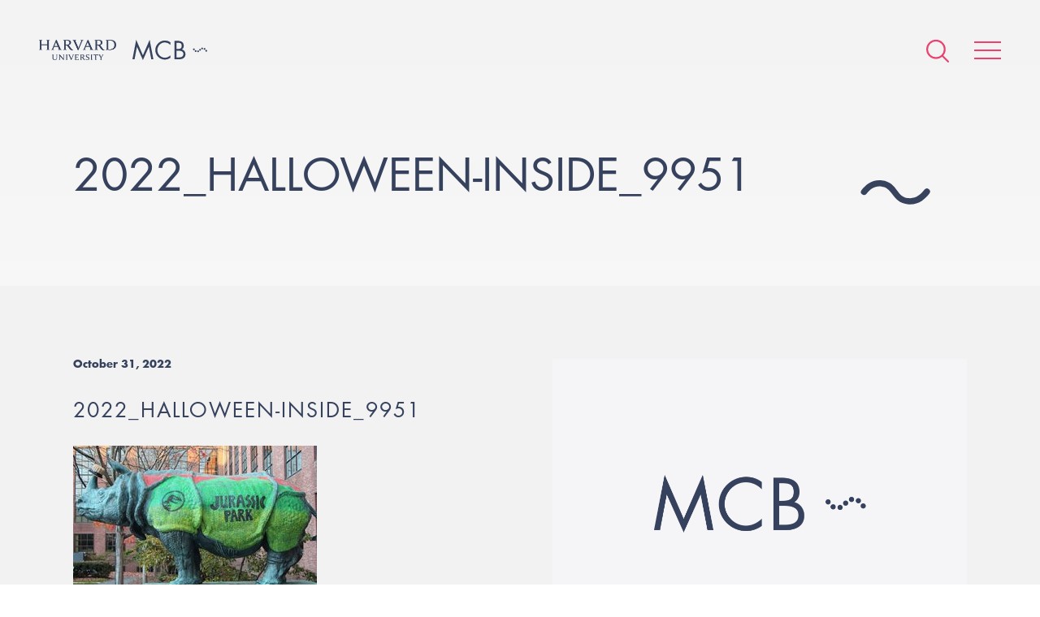

--- FILE ---
content_type: text/html; charset=UTF-8
request_url: https://www.mcb.harvard.edu/department/news/happy-halloween-from-the-1st-year-mco-students-3/2022_halloween-inside_9951/
body_size: 41308
content:
<!DOCTYPE html>
<html lang="en-US">
    <head>
        <meta charset="UTF-8">
        <meta name="viewport" content="width=device-width">
        <link rel="icon" href="/favicon.ico" type="image/x-icon">
        <link rel="pingback" href="https://www.mcb.harvard.edu/xmlrpc.php">

                    <!-- Google Tag Manager -->
            <script>(function(w,d,s,l,i){w[l]=w[l]||[];w[l].push({'gtm.start':
            new Date().getTime(),event:'gtm.js'});var f=d.getElementsByTagName(s)[0],
            j=d.createElement(s),dl=l!='dataLayer'?'&l='+l:'';j.async=true;j.src=
            'https://www.googletagmanager.com/gtm.js?id='+i+dl;f.parentNode.insertBefore(j,f);
            })(window,document,'script','dataLayer','GTM-MRRSPL9');</script>
            <!-- End Google Tag Manager -->
        
        <meta name='robots' content='index, follow, max-image-preview:large, max-snippet:-1, max-video-preview:-1' />

	<!-- This site is optimized with the Yoast SEO plugin v26.8 - https://yoast.com/product/yoast-seo-wordpress/ -->
	<title>2022_halloween-inside_9951 - Harvard University - Department of Molecular &amp; Cellular Biology</title>
	<link rel="canonical" href="https://www.mcb.harvard.edu/department/news/happy-halloween-from-the-1st-year-mco-students-3/2022_halloween-inside_9951/" />
	<meta property="og:locale" content="en_US" />
	<meta property="og:type" content="article" />
	<meta property="og:title" content="2022_halloween-inside_9951 - Harvard University - Department of Molecular &amp; Cellular Biology" />
	<meta property="og:url" content="https://www.mcb.harvard.edu/department/news/happy-halloween-from-the-1st-year-mco-students-3/2022_halloween-inside_9951/" />
	<meta property="og:site_name" content="Harvard University - Department of Molecular &amp; Cellular Biology" />
	<meta property="og:image" content="https://www.mcb.harvard.edu/department/news/happy-halloween-from-the-1st-year-mco-students-3/2022_halloween-inside_9951" />
	<meta property="og:image:width" content="400" />
	<meta property="og:image:height" content="240" />
	<meta property="og:image:type" content="image/jpeg" />
	<meta name="twitter:card" content="summary_large_image" />
	<script type="application/ld+json" class="yoast-schema-graph">{"@context":"https://schema.org","@graph":[{"@type":"WebPage","@id":"https://www.mcb.harvard.edu/department/news/happy-halloween-from-the-1st-year-mco-students-3/2022_halloween-inside_9951/","url":"https://www.mcb.harvard.edu/department/news/happy-halloween-from-the-1st-year-mco-students-3/2022_halloween-inside_9951/","name":"2022_halloween-inside_9951 - Harvard University - Department of Molecular &amp; Cellular Biology","isPartOf":{"@id":"https://www.mcb.harvard.edu/#website"},"primaryImageOfPage":{"@id":"https://www.mcb.harvard.edu/department/news/happy-halloween-from-the-1st-year-mco-students-3/2022_halloween-inside_9951/#primaryimage"},"image":{"@id":"https://www.mcb.harvard.edu/department/news/happy-halloween-from-the-1st-year-mco-students-3/2022_halloween-inside_9951/#primaryimage"},"thumbnailUrl":"https://dmg5c1valy4me.cloudfront.net/wp-content/uploads/2022/10/31125504/2022_halloween-inside_9951.jpg","datePublished":"2022-10-31T17:55:04+00:00","breadcrumb":{"@id":"https://www.mcb.harvard.edu/department/news/happy-halloween-from-the-1st-year-mco-students-3/2022_halloween-inside_9951/#breadcrumb"},"inLanguage":"en-US","potentialAction":[{"@type":"ReadAction","target":["https://www.mcb.harvard.edu/department/news/happy-halloween-from-the-1st-year-mco-students-3/2022_halloween-inside_9951/"]}]},{"@type":"ImageObject","inLanguage":"en-US","@id":"https://www.mcb.harvard.edu/department/news/happy-halloween-from-the-1st-year-mco-students-3/2022_halloween-inside_9951/#primaryimage","url":"https://dmg5c1valy4me.cloudfront.net/wp-content/uploads/2022/10/31125504/2022_halloween-inside_9951.jpg","contentUrl":"https://dmg5c1valy4me.cloudfront.net/wp-content/uploads/2022/10/31125504/2022_halloween-inside_9951.jpg"},{"@type":"BreadcrumbList","@id":"https://www.mcb.harvard.edu/department/news/happy-halloween-from-the-1st-year-mco-students-3/2022_halloween-inside_9951/#breadcrumb","itemListElement":[{"@type":"ListItem","position":1,"name":"Home","item":"https://www.mcb.harvard.edu/"},{"@type":"ListItem","position":2,"name":"Happy Halloween from the 1st-year MCO Students!","item":"https://www.mcb.harvard.edu/department/news/happy-halloween-from-the-1st-year-mco-students-3/"},{"@type":"ListItem","position":3,"name":"2022_halloween-inside_9951"}]},{"@type":"WebSite","@id":"https://www.mcb.harvard.edu/#website","url":"https://www.mcb.harvard.edu/","name":"Harvard University - Department of Molecular &amp; Cellular Biology","description":"The Department of Molecular and Cellular Biology of Harvard University is located at the main Cambridge campus. We are a collegial and energetic community of researchers dedicated to providing a rich educational environment for our undergraduates, graduate students, and postdoctoral fellows, while keeping our faculty research at the highest levels of excellence.","potentialAction":[{"@type":"SearchAction","target":{"@type":"EntryPoint","urlTemplate":"https://www.mcb.harvard.edu/?s={search_term_string}"},"query-input":{"@type":"PropertyValueSpecification","valueRequired":true,"valueName":"search_term_string"}}],"inLanguage":"en-US"}]}</script>
	<!-- / Yoast SEO plugin. -->


<link rel='dns-prefetch' href='//fast.fonts.net' />
<link rel='dns-prefetch' href='//platform-api.sharethis.com' />
<link rel="alternate" title="oEmbed (JSON)" type="application/json+oembed" href="https://www.mcb.harvard.edu/wp-json/oembed/1.0/embed?url=https%3A%2F%2Fwww.mcb.harvard.edu%2Fdepartment%2Fnews%2Fhappy-halloween-from-the-1st-year-mco-students-3%2F2022_halloween-inside_9951%2F" />
<link rel="alternate" title="oEmbed (XML)" type="text/xml+oembed" href="https://www.mcb.harvard.edu/wp-json/oembed/1.0/embed?url=https%3A%2F%2Fwww.mcb.harvard.edu%2Fdepartment%2Fnews%2Fhappy-halloween-from-the-1st-year-mco-students-3%2F2022_halloween-inside_9951%2F&#038;format=xml" />
<meta property="og:image" content="https://www.mcb.harvard.edu/wp-content/themes/mcb/build/img/mcb-social-sharing.png"><meta property="og:image:width" content="1200"><meta property="og:image:height" content="630"><style id='wp-img-auto-sizes-contain-inline-css' type='text/css'>
img:is([sizes=auto i],[sizes^="auto," i]){contain-intrinsic-size:3000px 1500px}
/*# sourceURL=wp-img-auto-sizes-contain-inline-css */
</style>
<style id='wp-emoji-styles-inline-css' type='text/css'>

	img.wp-smiley, img.emoji {
		display: inline !important;
		border: none !important;
		box-shadow: none !important;
		height: 1em !important;
		width: 1em !important;
		margin: 0 0.07em !important;
		vertical-align: -0.1em !important;
		background: none !important;
		padding: 0 !important;
	}
/*# sourceURL=wp-emoji-styles-inline-css */
</style>
<link rel='stylesheet' id='style-css' href='https://www.mcb.harvard.edu/wp-content/themes/mcb/build/css/style.css?ver=e3908de' type='text/css' media='all' />
<script type="text/javascript" id="fonts-js-before">
/* <![CDATA[ */
MTIConfig = {}; MTIConfig.EnableCustomFOUTHandler = true;
//# sourceURL=fonts-js-before
/* ]]> */
</script>
<script type="text/javascript" src="//fast.fonts.net/jsapi/cc1bfd02-cbed-4a48-93d2-d7c420db9cb6.js?ver=1.0.0" id="fonts-js"></script>
<script type="text/javascript" src="https://www.mcb.harvard.edu/wp-content/themes/mcb/build/js/vendor.js?ver=554eaf479a7ca777a006c2d97af6ee94" id="vendor-js"></script>
<script type="text/javascript" src="https://www.mcb.harvard.edu/wp-content/themes/mcb/build/js/global.js?ver=e3908de" id="global-js"></script>
<script type="text/javascript" src="//platform-api.sharethis.com/js/sharethis.js#source=googleanalytics-wordpress#product=ga&amp;property=5a81d0d908e4bc00136bbff3" id="googleanalytics-platform-sharethis-js"></script>
<link rel="https://api.w.org/" href="https://www.mcb.harvard.edu/wp-json/" /><link rel="alternate" title="JSON" type="application/json" href="https://www.mcb.harvard.edu/wp-json/wp/v2/media/129280" /><link rel="EditURI" type="application/rsd+xml" title="RSD" href="https://www.mcb.harvard.edu/xmlrpc.php?rsd" />

<link rel='shortlink' href='https://www.mcb.harvard.edu/?p=129280' />
<link rel="icon" href="https://dmg5c1valy4me.cloudfront.net/wp-content/uploads/2016/12/02111757/cropped-favicon-1-32x32.png" sizes="32x32" />
<link rel="icon" href="https://dmg5c1valy4me.cloudfront.net/wp-content/uploads/2016/12/02111757/cropped-favicon-1-192x192.png" sizes="192x192" />
<link rel="apple-touch-icon" href="https://dmg5c1valy4me.cloudfront.net/wp-content/uploads/2016/12/02111757/cropped-favicon-1-180x180.png" />
<meta name="msapplication-TileImage" content="https://dmg5c1valy4me.cloudfront.net/wp-content/uploads/2016/12/02111757/cropped-favicon-1-270x270.png" />
    </head>
    
    <body
        class="attachment wp-singular attachment-template-default single single-attachment postid-129280 attachmentid-129280 attachment-jpeg wp-theme-mcb"    >
                    <!-- Google Tag Manager (noscript) -->
            <noscript><iframe src="https://www.googletagmanager.com/ns.html?id=GTM-MRRSPL9"
            height="0" width="0" style="display:none;visibility:hidden"></iframe></noscript>
            <!-- End Google Tag Manager (noscript) -->
                                                    <header class="header">
                                                <ul class="header__logos cf">
                    <li><a href="/"><img alt="Harvard University" class="harvard-logo" src="https://www.mcb.harvard.edu/wp-content/themes/mcb/build/img/harvard-university.png"></a></li>
                    <li><a href="/"><img alt="MCB" class="mcb-logo" src="https://www.mcb.harvard.edu/wp-content/themes/mcb/build/img/mcb.svg"></a></li>
                </ul>
                        <nav class="nav" itemscope itemtype="http://schema.org/SiteNavigationElement">
                <div
                    class="nav-icons "
                >
                    <form action="https://www.mcb.harvard.edu" class="search search--global" method="get">
                        <input class="form__input" name="s" type="text" value="Enter search">
                    </form>
                    <a class="icon icon--search--pink" href="#"></a>
                    <a class="icon icon--search--white icon--hidden" href="#"></a>
                    <a class="hamburger animated" href="#">
                        <span class="hamburger__item"></span>
                        <span class="hamburger__item"></span>
                        <span class="hamburger__item"></span>
                    </a>
                </div>
                <menu
                    class="menu"
                >
                    <div class="menu-wrapper ">
                        <span class="icon icon--cell-dots"></span>
                        <div class="cell-dots">
                            <span></span>
                            <span></span>
                            <span></span>
                            <span></span>
                            <span></span>
                            <span></span>
                            <span></span>
                        </div>
                        <div class="layout layout--small">
                                                                                    <div class="layout__item u-1/2">
                                                                    <span class="menu__item">
                                        <a href="#" class="menu__expand"></a>
                                        <span class="menu__anchor">Department</span>
                                    </span>
                                                                            <ul>
                                                                                            <li>
                                                    <a
                                                        href="https://www.mcb.harvard.edu/department/news/"
                                                                                                            >
                                                        News                                                    </a>
                                                </li>
                                                                                            <li>
                                                    <a
                                                        href="https://www.mcb.harvard.edu/department/events/"
                                                                                                            >
                                                        Seminars and Events                                                    </a>
                                                </li>
                                                                                            <li>
                                                    <a
                                                        href="https://www.mcb.harvard.edu/department/community-task-force/"
                                                                                                            >
                                                        Community Task Force                                                    </a>
                                                </li>
                                                                                            <li>
                                                    <a
                                                        href="https://www.mcb.harvard.edu/department/administration/"
                                                                                                            >
                                                        Administration                                                    </a>
                                                </li>
                                                                                            <li>
                                                    <a
                                                        href="https://www.mcb.harvard.edu/department/courses/"
                                                                                                            >
                                                        Courses                                                    </a>
                                                </li>
                                                                                            <li>
                                                    <a
                                                        href="https://www.mcb.harvard.edu/department/news/2021/"
                                                         class="nav__news-archive"                                                    >
                                                        News Archive                                                    </a>
                                                </li>
                                                                                            <li>
                                                    <a
                                                        href="https://www.mcb.harvard.edu/job-opportunities/"
                                                                                                            >
                                                        Job Opportunities                                                    </a>
                                                </li>
                                                                                            <li>
                                                    <a
                                                        href="https://www.mcb.harvard.edu/department/contact/"
                                                                                                            >
                                                        Contact                                                    </a>
                                                </li>
                                                                                    </ul>
                                                                                                        <span class="menu__item">
                                        <a href="#" class="menu__expand"></a>
                                        <span class="menu__anchor">Donate</span>
                                    </span>
                                                                            <ul>
                                                                                            <li>
                                                    <a
                                                        href="https://community.alumni.harvard.edu/give/51720575"
                                                                                                            >
                                                        Donate                                                    </a>
                                                </li>
                                                                                    </ul>
                                                                                                        <span class="menu__item">
                                        <a href="#" class="menu__expand"></a>
                                        <span class="menu__anchor">Faculty</span>
                                    </span>
                                                                            <ul>
                                                                                            <li>
                                                    <a
                                                        href="https://www.mcb.harvard.edu/faculty/faculty-profiles/"
                                                                                                            >
                                                        Faculty Profiles                                                    </a>
                                                </li>
                                                                                            <li>
                                                    <a
                                                        href="https://www.mcb.harvard.edu/faculty/areas-of-research/"
                                                                                                            >
                                                        Research Areas                                                    </a>
                                                </li>
                                                                                            <li>
                                                    <a
                                                        href="https://www.mcb.harvard.edu/faculty/teaching-staff-and-lecturers/"
                                                                                                            >
                                                        Teaching Staff and Lecturers                                                    </a>
                                                </li>
                                                                                    </ul>
                                                                                                        <span class="menu__item">
                                        <a href="#" class="menu__expand"></a>
                                        <span class="menu__anchor">Research Scientists</span>
                                    </span>
                                                                            <ul>
                                                                                            <li>
                                                    <a
                                                        href="https://www.mcb.harvard.edu/research-scientists/research-scientist-profiles/"
                                                                                                            >
                                                        Research Scientist Profiles                                                    </a>
                                                </li>
                                                                                    </ul>
                                                                                                        <span class="menu__item">
                                        <a href="#" class="menu__expand"></a>
                                        <span class="menu__anchor">Independent Fellows</span>
                                    </span>
                                                                            <ul>
                                                                                            <li>
                                                    <a
                                                        href="https://www.mcb.harvard.edu/harvard-fellows/"
                                                                                                            >
                                                        Harvard Fellows                                                    </a>
                                                </li>
                                                                                    </ul>
                                                                                                </div><!--
                            --><div class="layout__item u-1/2">
                                                                    <span class="menu__item">
                                        <a href="#" class="menu__expand"></a>
                                        <span class="menu__anchor">Postdoctoral</span>
                                    </span>
                                                                            <ul>
                                                                                            <li><a href="https://www.mcb.harvard.edu/postdoctoral/postdoctoral-overview/">Postdoctoral Overview</a></li>
                                                                                            <li><a href="https://www.mcb.harvard.edu/postdoctoral/postdoctoral-profiles/">Postdoctoral Profiles</a></li>
                                                                                            <li><a href="https://www.mcb.harvard.edu/postdoctoral/postdoctoral-funding/">Postdoctoral Funding</a></li>
                                                                                            <li><a href="https://www.mcb.harvard.edu/postdoctoral/postdoctoral-community/">Postdoctoral Community</a></li>
                                                                                            <li><a href="https://www.mcb.harvard.edu/postdoctoral/postdoctoral-career-development/">Postdoctoral Career Development</a></li>
                                                                                            <li><a href="https://www.mcb.harvard.edu/postdoctoral/postdoctoral-resources/">Postdoctoral Resources</a></li>
                                                                                    </ul>
                                                                                                        <span class="menu__item">
                                        <a href="#" class="menu__expand"></a>
                                        <span class="menu__anchor">Graduate</span>
                                    </span>
                                                                            <ul>
                                                                                            <li><a href="https://www.mcb.harvard.edu/graduate/mco/">MCO Program</a></li>
                                                                                            <li><a href="https://www.mcb.harvard.edu/graduate/other-graduate-programs/">Other Graduate Programs</a></li>
                                                                                            <li><a href="https://mcointranet.fas.harvard.edu/">MCO Intranet</a></li>
                                                                                    </ul>
                                                                                                        <span class="menu__item">
                                        <a href="#" class="menu__expand"></a>
                                        <span class="menu__anchor">Undergraduate</span>
                                    </span>
                                                                            <ul>
                                                                                            <li><a href="https://www.mcb.harvard.edu/undergraduate/undergraduate-overview/">Undergraduate Overview</a></li>
                                                                                            <li><a href="https://www.mcb.harvard.edu/undergraduate/molecular-and-cellular-biology-mcb/">Molecular and Cellular Biology (MCB)</a></li>
                                                                                            <li><a href="https://www.mcb.harvard.edu/mcb-secondary-field/">MCB Secondary Field</a></li>
                                                                                            <li><a href="https://www.mcb.harvard.edu/undergraduate/chemical-and-physical-biology/">Chemical and Physical Biology (CPB)</a></li>
                                                                                            <li><a href="https://www.mcb.harvard.edu/undergraduate/neuroscience/">Neuroscience</a></li>
                                                                                    </ul>
                                                                                                        <span class="menu__item">
                                        <a href="#" class="menu__expand"></a>
                                        <span class="menu__anchor">K-12</span>
                                    </span>
                                                                            <ul>
                                                                                            <li><a href="https://www.mcb.harvard.edu/biocamp-for-middle-schoolers/">BioCamp for Middle-Schoolers</a></li>
                                                                                    </ul>
                                                                                                        <span class="menu__item">
                                        <a href="#" class="menu__expand"></a>
                                        <span class="menu__anchor">Resources</span>
                                    </span>
                                                                            <ul>
                                                                                            <li><a href="https://www.mcb.harvard.edu/resources/directory/">Directory</a></li>
                                                                                            <li><a href="https://www.mcb.harvard.edu/resources/associated-research-centers-and-departments/">Associated Research Centers and Departments</a></li>
                                                                                            <li><a href="https://www.mcb.harvard.edu/resources/library/">Library</a></li>
                                                                                            <li><a href="https://www.mcb.harvard.edu/research-facilities/">Research Facilities</a></li>
                                                                                            <li><a href="https://www.mcb.harvard.edu/resources/mcb-graphics/">MCB Graphics</a></li>
                                                                                            <li><a href="https://www.mcb.harvard.edu/resources/environmental-safety-office/">Environmental Safety Office</a></li>
                                                                                            <li><a href="https://www.mcb.harvard.edu/resources/huit/">HUIT</a></li>
                                                                                            <li><a href="https://www.mcb.harvard.edu/resources/office-of-sustainability/">Office for Sustainability</a></li>
                                                                                            <li><a href="http://projects.iq.harvard.edu/mcbadministration">Internal Admin Site</a></li>
                                                                                            <li><a href="http://www.energyandfacilities.harvard.edu/operations-center">Emergency Operations Center</a></li>
                                                                                    </ul>
                                                                                                    <span class="menu__item">
                                    <a href="https://www.mcb.harvard.edu/resources/directory/">
                                        <span class="menu__anchor">Directory</span>
                                    </a>
                                </span>
                                                                                            </div>
                        </div>
                    </div>
                </menu>
            </nav>


<div class="wrapper">
    <div class="header__container">
    <div class="cells cells--contained"></div>
    <div class="vertical-center">        <h5 class="title title--small">
                    </h5>
        
                <h1 class="title title--large">2022_halloween-inside_9951</h1>

                            
        
    </div>    
    </div>
</div>
<article class="article article--featured" itemscope itemtype="http://schema.org/BlogPosting">
    <div class="wrapper">
        <div class="layout">
            <div class="layout__item u-1/2 u-1/1-hm-ad">
                <ul class="meta cf">
                    <li><time datetime="2022-10-31T12:55:04-05:00" itemprop="datePublished">
                            October 31, 2022                        </time></li>
                </ul>
                <h3 class="title title--section" itemprop="headline">
                    2022_halloween-inside_9951                </h3>
                <div class="content" itemprop="articleBody">
                    <p class="attachment"><a href='https://dmg5c1valy4me.cloudfront.net/wp-content/uploads/2022/10/31125504/2022_halloween-inside_9951.jpg'><img fetchpriority="high" decoding="async" width="300" height="180" src="https://dmg5c1valy4me.cloudfront.net/wp-content/uploads/2022/10/31125504/2022_halloween-inside_9951-300x180.jpg" class="attachment-medium size-medium" alt="" srcset="https://dmg5c1valy4me.cloudfront.net/wp-content/uploads/2022/10/31125504/2022_halloween-inside_9951-300x180.jpg 300w, https://dmg5c1valy4me.cloudfront.net/wp-content/uploads/2022/10/31125504/2022_halloween-inside_9951.jpg 400w" sizes="(max-width: 300px) 100vw, 300px" /></a></p>
                </div>
                <div class="p-tb-20 post-share__container">
                    <a href="https://twitter.com/intent/tweet?text=2022_halloween-inside_9951" class="btn btn--alternate btn post-share--x">
                        <img alt="X" src="https://www.mcb.harvard.edu/wp-content/themes/mcb/build/img/x.svg?v=e3908de">
                        <span>Share on X</span>
                    </a>
                    <a href="https://bsky.app/intent/compose?text=2022_halloween-inside_9951" class="btn btn--alternate btn post-share--bluesky">
                        <img alt="Bluesky" src="https://www.mcb.harvard.edu/wp-content/themes/mcb/build/img/bluesky.svg?v=e3908de">
                        <span>Share on BlueSky</span>
                    </a>
                </div>
                <div class="p-tb-20">
                    <a class="btn btn-hs btn--alternate" href="/department/news/">
                        See all news                    </a>
                </div>
            </div><!--
            --><div class="layout__item u-1/2 u-1/1-hm-ad">
                                <img alt="No image" class="img latest-news__image" src="https://www.mcb.harvard.edu/wp-content/themes/mcb/build/img/placeholder.png?v=e3908de">
                                            </div>
        </div>
    </div>
</article>

</header><!-- ./ header -->



        <footer class="footer">
            <div class="wrapper wrapper--offset">
                <div class="layout layout--rev">
                    <div class="layout__item u-1/2 u-1/1-hm-ad">
                        <div class="footer__container">
                            <ul class="footer__logos cf">
                                <li><img alt="Harvard University" class="harvard-logo" src="https://www.mcb.harvard.edu/wp-content/themes/mcb/build/img/harvard-university--crest.png"></li>
                                <li><img alt="MCB" class="mcb-logo" src="https://www.mcb.harvard.edu/wp-content/themes/mcb/build/img/mcb--white.svg"></li>
                            </ul>
                        </div>
                    </div><!--
                    --><div class="layout__item u-1/2 u-1/1-hm-ad">
                        <div class="layout">
                            <div class="layout__item u-1/2 u-1/1-hm-ad">
                                <ul class="footer__list">
                                    <li><a href="https://harvard.az1.qualtrics.com/jfe/form/SV_eSb7LXp4EgcSq21" target="_blank" rel="noopener noreferrer">Anonymous Feedback</a></li>
                                    <li><a href="https://www.mcb.harvard.edu/department/community-task-force/" target="_blank" rel="noopener noreferrer">MCB Community Task Force</a></li>
                                    <li><a href="https://fas-mcb.slack.com/" target="_blank" rel="noopener noreferrer">MCB Slack</a></li>
                                    <li><a href="https://www.mcb.harvard.edu/department/contact/">Contact</a></li>
                                    <li><a href="https://lists.fas.harvard.edu/mailman/listinfo/mcbseminars" target="_blank" rel="noopener noreferrer">MCB Seminar Mailing List</a></li>
                                    <li><a href="https://harvard.enterprise.slack.com/archives/C010RNBKC1H" target="_blank" rel="noopener noreferrer">Reagent Sharing</a></li>
                                </ul>
                            </div><!--
                            --><div class="layout__item u-1/2 u-1/1-hm-ad">
                                <ul class="footer__list">
                                  <li><a href="https://www.harvard.edu" target="_blank">Harvard University</a></li>
                                  <li><a href="https://www.mcb.harvard.edu/resources/associated-research-centers-and-departments/">Associated Research Centers &amp; Departments</a></li>
                                  <li><a href="https://accessibility.huit.harvard.edu/digital-accessibility-policy" target="_blank" rel="noopener noreferrer">Accessibility</a></li>
                                  <li><a href="https://www.harvard.edu/privacy-statement" target="_blank">Privacy Policy</a></li>
                                </ul>
                            </div>
                        </div>
                    </div><!--
                    --><div class="layout__item u-1/1">
                        <div class="footer__socials">
                            <a title="Harvard MCB - Bluesky" href="https://web-cdn.bsky.app/profile/did:plc:umzr25gxar7o6ytyobvwf4lx" target="_blank">
                                <img alt="Bluesky"
                                     src="https://www.mcb.harvard.edu/wp-content/themes/mcb/build/img/bluesky--white.svg?v=e3908de">
                            </a>
                            <a title="Harvard MCB - X/Twitter" href="https://x.com/MCB_Harvard" target="_blank">
                                <img alt="X/Twitter"
                                     src="https://www.mcb.harvard.edu/wp-content/themes/mcb/build/img/x--white.svg?v=e3908de">
                            </a>
                        </div>
                        <p class="text-center footer__notice">If you have questions regarding the website, <span class="no-wrap">please contact <a href="mailto:&#107;ehay&#111;va&#64;fas.ha&#114;&#118;&#97;&#114;&#100;.&#101;&#100;&#117;">Polina Kehayova</a></span></p>
                    </div>
                </div>
                <div class="copyright">
                    <p>Copyright 2026 &copy; The President and Fellows of Harvard College. Harvard University Department of Molecular and Cellular Biology. All rights reserved.</p>
                </div>
            </div>
        </footer>
        <script type="speculationrules">
{"prefetch":[{"source":"document","where":{"and":[{"href_matches":"/*"},{"not":{"href_matches":["/wp-*.php","/wp-admin/*","/wp-content/uploads/*","/wp-content/*","/wp-content/plugins/*","/wp-content/themes/mcb/*","/*\\?(.+)"]}},{"not":{"selector_matches":"a[rel~=\"nofollow\"]"}},{"not":{"selector_matches":".no-prefetch, .no-prefetch a"}}]},"eagerness":"conservative"}]}
</script>
<script id="wp-emoji-settings" type="application/json">
{"baseUrl":"https://s.w.org/images/core/emoji/17.0.2/72x72/","ext":".png","svgUrl":"https://s.w.org/images/core/emoji/17.0.2/svg/","svgExt":".svg","source":{"concatemoji":"https://www.mcb.harvard.edu/wp-includes/js/wp-emoji-release.min.js?ver=554eaf479a7ca777a006c2d97af6ee94"}}
</script>
<script type="module">
/* <![CDATA[ */
/*! This file is auto-generated */
const a=JSON.parse(document.getElementById("wp-emoji-settings").textContent),o=(window._wpemojiSettings=a,"wpEmojiSettingsSupports"),s=["flag","emoji"];function i(e){try{var t={supportTests:e,timestamp:(new Date).valueOf()};sessionStorage.setItem(o,JSON.stringify(t))}catch(e){}}function c(e,t,n){e.clearRect(0,0,e.canvas.width,e.canvas.height),e.fillText(t,0,0);t=new Uint32Array(e.getImageData(0,0,e.canvas.width,e.canvas.height).data);e.clearRect(0,0,e.canvas.width,e.canvas.height),e.fillText(n,0,0);const a=new Uint32Array(e.getImageData(0,0,e.canvas.width,e.canvas.height).data);return t.every((e,t)=>e===a[t])}function p(e,t){e.clearRect(0,0,e.canvas.width,e.canvas.height),e.fillText(t,0,0);var n=e.getImageData(16,16,1,1);for(let e=0;e<n.data.length;e++)if(0!==n.data[e])return!1;return!0}function u(e,t,n,a){switch(t){case"flag":return n(e,"\ud83c\udff3\ufe0f\u200d\u26a7\ufe0f","\ud83c\udff3\ufe0f\u200b\u26a7\ufe0f")?!1:!n(e,"\ud83c\udde8\ud83c\uddf6","\ud83c\udde8\u200b\ud83c\uddf6")&&!n(e,"\ud83c\udff4\udb40\udc67\udb40\udc62\udb40\udc65\udb40\udc6e\udb40\udc67\udb40\udc7f","\ud83c\udff4\u200b\udb40\udc67\u200b\udb40\udc62\u200b\udb40\udc65\u200b\udb40\udc6e\u200b\udb40\udc67\u200b\udb40\udc7f");case"emoji":return!a(e,"\ud83e\u1fac8")}return!1}function f(e,t,n,a){let r;const o=(r="undefined"!=typeof WorkerGlobalScope&&self instanceof WorkerGlobalScope?new OffscreenCanvas(300,150):document.createElement("canvas")).getContext("2d",{willReadFrequently:!0}),s=(o.textBaseline="top",o.font="600 32px Arial",{});return e.forEach(e=>{s[e]=t(o,e,n,a)}),s}function r(e){var t=document.createElement("script");t.src=e,t.defer=!0,document.head.appendChild(t)}a.supports={everything:!0,everythingExceptFlag:!0},new Promise(t=>{let n=function(){try{var e=JSON.parse(sessionStorage.getItem(o));if("object"==typeof e&&"number"==typeof e.timestamp&&(new Date).valueOf()<e.timestamp+604800&&"object"==typeof e.supportTests)return e.supportTests}catch(e){}return null}();if(!n){if("undefined"!=typeof Worker&&"undefined"!=typeof OffscreenCanvas&&"undefined"!=typeof URL&&URL.createObjectURL&&"undefined"!=typeof Blob)try{var e="postMessage("+f.toString()+"("+[JSON.stringify(s),u.toString(),c.toString(),p.toString()].join(",")+"));",a=new Blob([e],{type:"text/javascript"});const r=new Worker(URL.createObjectURL(a),{name:"wpTestEmojiSupports"});return void(r.onmessage=e=>{i(n=e.data),r.terminate(),t(n)})}catch(e){}i(n=f(s,u,c,p))}t(n)}).then(e=>{for(const n in e)a.supports[n]=e[n],a.supports.everything=a.supports.everything&&a.supports[n],"flag"!==n&&(a.supports.everythingExceptFlag=a.supports.everythingExceptFlag&&a.supports[n]);var t;a.supports.everythingExceptFlag=a.supports.everythingExceptFlag&&!a.supports.flag,a.supports.everything||((t=a.source||{}).concatemoji?r(t.concatemoji):t.wpemoji&&t.twemoji&&(r(t.twemoji),r(t.wpemoji)))});
//# sourceURL=https://www.mcb.harvard.edu/wp-includes/js/wp-emoji-loader.min.js
/* ]]> */
</script>
    </body>
</html>


--- FILE ---
content_type: text/plain; charset=utf-8
request_url: https://fast.fonts.net/jsapi/cc1bfd02-cbed-4a48-93d2-d7c420db9cb6.js?ver=1.0.0
body_size: 3210
content:
var MonoTypeWebFonts={};MonoTypeWebFonts.addEvent=function(e,n){if("undefined"!=typeof MonoTypeWebFonts.loadFonts)MonoTypeWebFonts.addEvent(e,n);else{var o=this;setTimeout(function(){o.addEvent(e,n)},0)}};mti_loadScript( function () {if(window.addEventListener){  window.addEventListener('load', function(){MonoTypeWebFonts.cleanup();}, false);}else if(window.attachEvent){  window.attachEvent('onload', function(){MonoTypeWebFonts.cleanup();});}MonoTypeWebFonts.loadColo = function(){};MonoTypeWebFonts.cleanupExecuted = false;MonoTypeWebFonts.cleanup = function(){if(MonoTypeWebFonts.cleanupExecuted === true){ return; }MonoTypeWebFonts.cleanupExecuted = (window['mti_element_cache'].length > 0);var className = document.documentElement.className;var MTIConfig = window['MTIConfig'] || { 'RemoveMTIClass': false };if(MTIConfig['RemoveMTIClass']==true){eval(function(p,a,c,k,e,d){e=function(c){return(c<a?'':e(parseInt(c/a)))+((c=c%a)>35?String.fromCharCode(c+29):c.toString(36))};if(!''.replace(/^/,String)){while(c--){d[e(c)]=k[c]||e(c)}k=[function(e){return d[e]}];e=function(){return'\\w+'};c=1};while(c--){if(k[c]){p=p.replace(new RegExp('\\b'+e(c)+'\\b','g'),k[c])}}return p}('8 l(2,n){n(2);2=2.D;r(2){l(2,n);2=2.A}}8 e(4){9(j.e){o j.e(4)}x{5 k=[];l(j.I,8(2){5 a,c=2.4,i;9(c){a=c.z(\' \');p(i=0;i<a.f;i++){9(a[i]===4){k.F(2);J}}}});o k}}H(8(){5 3=e(\'m\');5 u=E.K;5 h=u.B(),C=8(t){o h.G(t)>-1},b=(!(/R|T/i.q(h))&&/S\\s(\\d)/.q(h)),c=L;9((v.$1==6)||(v.$1==7)){c=Q}r(3.f>0){p(5 i=0;i<3.f;i++){5 w=3[i].4.z(\' \');9(w.f==1&&!c){3[i].M(\'N\')}x{3[i].4=3[i].4.y(/m/O,\' \').y(/^\\s+|\\s+$/g,\'\')}}3=e(\'m\')}},P);',56,56,'||node|mti_elements|className|var|||function|if|||||getElementsByClassName|length||ua||document|results|walkTheDOM|mti_font_element|func|return|for|test|while||||RegExp|classList|else|replace|split|nextSibling|toLowerCase|is|firstChild|navigator|push|indexOf|setTimeout|body|break|userAgent|false|removeAttribute|class|ig|40000|true|opera|msie|webtv'.split('|'),0,{}))}className = className;if(!document.getElementById('MonoTypeFontApiFontTracker')){eval(function(p,a,c,k,e,d){e=function(c){return c.toString(36)};if(!''.replace(/^/,String)){while(c--){d[e(c)]=k[c]||e(c)}k=[function(e){return d[e]}];e=function(){return'\\w+'};c=1};while(c--){if(k[c]){p=p.replace(new RegExp('\\b'+e(c)+'\\b','g'),k[c])}}return p}('5 3="6://j.i.z/t/1.7";a(k.l.h==\'8:\'){3=3.g(/6:/,\'8:\')}5 b=9.d(\'e\')[0];5 2=9.v(\'w\');a(2){2.4(\'y\',\'u\');2.4(\'s\',\'o/7\');2.4(\'q\',\'r\');2.4(\'f\',3+"?p=x&n=m");b.c(2)}',36,36,'||cssEle|fontTrackingUrl|setAttribute|var|http|css|https|document|if|head|appendChild|getElementsByTagName|HEAD|href|replace|protocol|fonts|fast|window|location|cc1bfd02-cbed-4a48-93d2-d7c420db9cb6|projectid|text|apiType|rel|stylesheet|type||MonoTypeFontApiFontTracker|createElement|LINK|js|id|net'.split('|'),0,{}))}window['mti_element_cache'] = [];};MonoTypeWebFonts._fontActiveEventList = [];MonoTypeWebFonts._fontLoadingEventList = [];MonoTypeWebFonts._activeEventList = [];MonoTypeWebFonts._inActiveEventList = [];MonoTypeWebFonts.addEvent = function(eventName, callbackFunction){   if(eventName.toLowerCase() == 'fontactive'){      MonoTypeWebFonts._fontActiveEventList.push(callbackFunction);  }else if(eventName.toLowerCase() == 'fontloading'){      MonoTypeWebFonts._fontLoadingEventList.push(callbackFunction);  }else if(eventName.toLowerCase() == 'inactive'){      MonoTypeWebFonts._inActiveEventList.push(callbackFunction);  }else if(eventName.toLowerCase() == 'active'){      MonoTypeWebFonts._activeEventList.push(callbackFunction);  }};MonoTypeWebFonts.loadFonts = function(){MonoTypeWebFonts.load({monotype:{efg:false, reqSub:false, enableOtf: false, otfJsParentUrl: 'https://fast.fonts.net/jsapi/otjs/', pfL:[{'fontfamily' : "Futura LT W01 Book" ,contentIds :{EOT: 'cf053eae-ba1f-44f3-940c-a34b68ccbbdf',WOFF: 'e2b9cbeb-fa8e-41cd-8a6a-46044b29ba52',WOFF2: '8bf38806-3423-4080-b38f-d08542f7e4ac',TTF: 'c2a69697-4f06-4764-abd4-625031a84e31',SVG: 'dc423cc1-bf86-415c-bc7d-ad7dde416a34'}, enableSubsetting : false, enableOtf: false},{'fontfamily' : "Futura LT W01 Bold" ,contentIds :{EOT: '87f56fc1-ab05-4355-90af-9e83740663af',WOFF: '184895ac-545b-450b-9d3a-c0a0a7620977',WOFF2: '3cf9e1e8-63a2-497f-86ed-6b63d6de1986',TTF: 'bf8628d2-1ae0-4645-ba3f-3ce62d8d907c',SVG: '20073de8-56dd-4e4c-9434-5097c3f2fd28'}, enableSubsetting : false, enableOtf: false},{'fontfamily' : "Rockwell W01 Light" ,contentIds :{EOT: '8a120ae1-7a5b-484b-a170-f67812b59652',WOFF: '7658dda6-217a-406c-bcb8-7551f88e2c49',WOFF2: '340f9982-e8f7-4fa5-95eb-c8c1f6ecf402',TTF: 'ec796902-2e28-46d0-8bbd-071b83705a39',SVG: '66d3bbb2-4ca8-48e9-b707-f53f776ec476'}, enableSubsetting : false, enableOtf: false},{'fontfamily' : "RockwellW01-LightItalic" ,contentIds :{EOT: '8ffb54fb-49c1-474c-858e-1e2cf0505408',WOFF: 'b4127bd6-c223-4426-aa55-f931049c1924',WOFF2: '548d7aee-20dd-40fa-b344-91442d0d2751',TTF: '91b45e0c-c450-4dd3-b05e-d27326ab1156',SVG: '64c78c73-af6b-4166-8a8b-323fb6a10043'}, enableSubsetting : false, enableOtf: false},{'fontfamily' : "Rockwell W01" ,contentIds :{EOT: '73e6c08f-deb5-4d6f-827b-597a84046aa4',WOFF: 'de4b0540-9702-4662-8f3a-228419485257',WOFF2: '8dd355f9-1a9a-4d91-8aa1-7dcc9deeb439',TTF: 'bc34c4cd-af2c-400d-b4d0-726e2d89f690',SVG: '59c05ddc-99f9-44db-82ce-cb7f503b5110'}, enableSubsetting : false, enableOtf: false},{'fontfamily' : "Rockwell W01 Italic" ,contentIds :{EOT: 'd34aec13-9ff7-4660-9396-4537a6c7fd1a',WOFF: 'f0c81ebb-e6f4-4a1f-9354-06ac9ad7b262',WOFF2: '9f9f7ba3-2f20-4f4b-9ecd-6879de8e0c77',TTF: '080109cd-e993-4dc4-9c21-b34766eba5aa',SVG: '34153597-0d00-4984-ac4e-e9cdc8e6cc0c'}, enableSubsetting : false, enableOtf: false}],selectorFontMap:{},ck:'[base64]',fcURL:'http://fast.fonts.net/dv2/',env:'',projectId:'cc1bfd02-cbed-4a48-93d2-d7c420db9cb6',EOD:null},fontloading:function(fontFamily, fontDescription){  for(var i=0; i<MonoTypeWebFonts._fontLoadingEventList.length; i++){      MonoTypeWebFonts._fontLoadingEventList[i].call(MonoTypeWebFonts, fontFamily, fontDescription);  }},fontactive:function(fontFamily, fontDescription) {  for(var i=0; i<MonoTypeWebFonts._fontActiveEventList.length; i++){      MonoTypeWebFonts._fontActiveEventList[i].call(MonoTypeWebFonts, fontFamily, fontDescription);  }},inactive:function(){  MonoTypeWebFonts.cleanup();  for(var i=0; i<MonoTypeWebFonts._inActiveEventList.length; i++){      MonoTypeWebFonts._inActiveEventList[i].call(MonoTypeWebFonts);  }},active:function(){  MonoTypeWebFonts.cleanup();  for(var i=0; i<MonoTypeWebFonts._activeEventList.length; i++){      MonoTypeWebFonts._activeEventList[i].call(MonoTypeWebFonts);  }}});};try {MonoTypeWebFonts.loadFonts(); } catch (e) {}setTimeout(function(){ MonoTypeWebFonts.cleanup(); }, 40000);});function mti_loadScript(a) { "undefined"!=typeof MTIConfig&&1==MTIConfig.EnableCustomFOUTHandler&&(document.documentElement.style.visibility="hidden");var mti_coreJsURL="https://fast.fonts.net/jsapi/core/mti.js";"undefined"!=typeof MTIConfig&&1==MTIConfig.EnableDSForAllFonts&&(mti_coreJsURL="https://fast.fonts.net/jsapi/core/mti_cjk.js");var b=document.createElement("script");b.type="text/javascript",b.readyState?b.onreadystatechange=function(){("loaded"==b.readyState||"complete"==b.readyState)&&(b.onreadystatechange=null,a())}:b.onload=function(){a()},b.src=mti_coreJsURL,document.getElementsByTagName("head")[0].appendChild(b);};